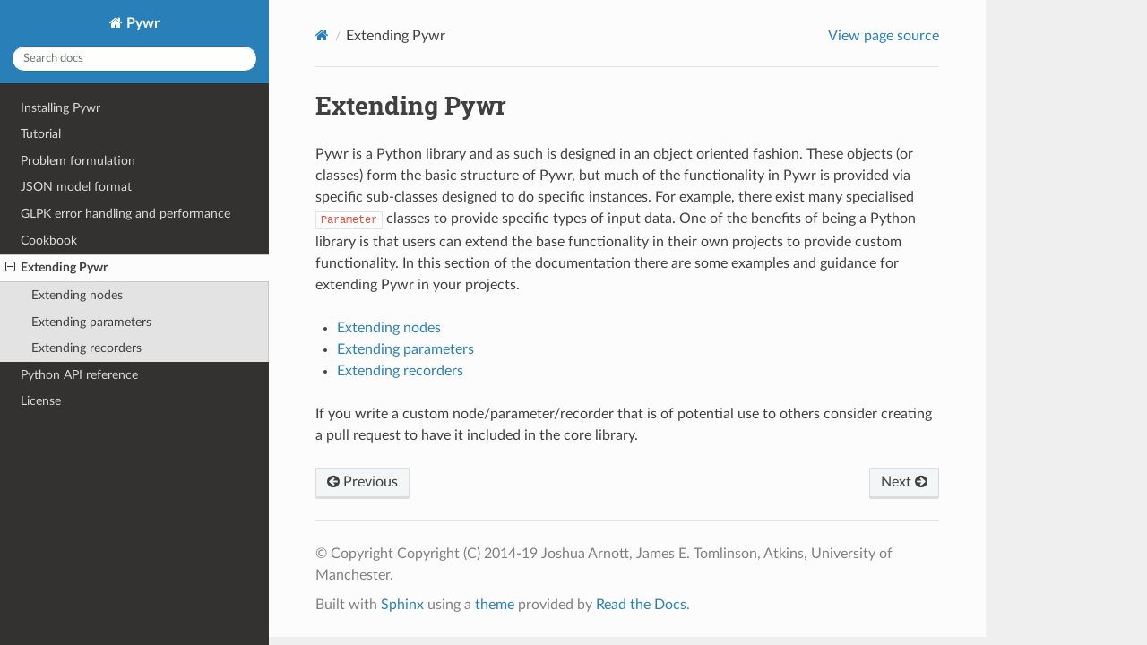

--- FILE ---
content_type: text/html; charset=utf-8
request_url: https://pywr.github.io/pywr/extending_pywr/index.html
body_size: 2019
content:


<!DOCTYPE html>
<html class="writer-html5" lang="en" data-content_root="../">
<head>
  <meta charset="utf-8" /><meta name="viewport" content="width=device-width, initial-scale=1" />

  <meta name="viewport" content="width=device-width, initial-scale=1.0" />
  <title>Extending Pywr &mdash; Pywr 1.29.1.dev1+g93b8f1ed2 documentation</title>
      <link rel="stylesheet" type="text/css" href="../_static/pygments.css?v=03e43079" />
      <link rel="stylesheet" type="text/css" href="../_static/css/theme.css?v=9edc463e" />
      <link rel="stylesheet" type="text/css" href="../_static/plot_directive.css" />

  
      <script src="../_static/jquery.js?v=5d32c60e"></script>
      <script src="../_static/_sphinx_javascript_frameworks_compat.js?v=2cd50e6c"></script>
      <script src="../_static/documentation_options.js?v=2beab59c"></script>
      <script src="../_static/doctools.js?v=fd6eb6e6"></script>
      <script src="../_static/sphinx_highlight.js?v=6ffebe34"></script>
    <script src="../_static/js/theme.js"></script>
    <link rel="index" title="Index" href="../genindex.html" />
    <link rel="search" title="Search" href="../search.html" />
    <link rel="next" title="Extending Pywr with custom Nodes" href="extending_pywr_nodes.html" />
    <link rel="prev" title="Dynamic behaviour and control curves" href="../cookbook/control_curves.html" /> 
</head>

<body class="wy-body-for-nav"> 
  <div class="wy-grid-for-nav">
    <nav data-toggle="wy-nav-shift" class="wy-nav-side">
      <div class="wy-side-scroll">
        <div class="wy-side-nav-search" >

          
          
          <a href="../index.html" class="icon icon-home">
            Pywr
          </a>
<div role="search">
  <form id="rtd-search-form" class="wy-form" action="../search.html" method="get">
    <input type="text" name="q" placeholder="Search docs" aria-label="Search docs" />
    <input type="hidden" name="check_keywords" value="yes" />
    <input type="hidden" name="area" value="default" />
  </form>
</div>
        </div><div class="wy-menu wy-menu-vertical" data-spy="affix" role="navigation" aria-label="Navigation menu">
              <ul class="current">
<li class="toctree-l1"><a class="reference internal" href="../install.html">Installing Pywr</a></li>
<li class="toctree-l1"><a class="reference internal" href="../tutorial.html">Tutorial</a></li>
<li class="toctree-l1"><a class="reference internal" href="../formulation.html">Problem formulation</a></li>
<li class="toctree-l1"><a class="reference internal" href="../json.html">JSON model format</a></li>
<li class="toctree-l1"><a class="reference internal" href="../err_perf.html">GLPK error handling and performance</a></li>
<li class="toctree-l1"><a class="reference internal" href="../cookbook/cookbook.html">Cookbook</a></li>
<li class="toctree-l1 current"><a class="current reference internal" href="#">Extending Pywr</a><ul>
<li class="toctree-l2"><a class="reference internal" href="extending_pywr_nodes.html">Extending nodes</a></li>
<li class="toctree-l2"><a class="reference internal" href="extending_pywr_parameters.html">Extending parameters</a></li>
<li class="toctree-l2"><a class="reference internal" href="extending_pywr_recorders.html">Extending recorders</a></li>
</ul>
</li>
<li class="toctree-l1"><a class="reference internal" href="../api/pywr.html">Python API reference</a></li>
<li class="toctree-l1"><a class="reference internal" href="../license.html">License</a></li>
</ul>

        </div>
      </div>
    </nav>

    <section data-toggle="wy-nav-shift" class="wy-nav-content-wrap"><nav class="wy-nav-top" aria-label="Mobile navigation menu" >
          <i data-toggle="wy-nav-top" class="fa fa-bars"></i>
          <a href="../index.html">Pywr</a>
      </nav>

      <div class="wy-nav-content">
        <div class="rst-content">
          <div role="navigation" aria-label="Page navigation">
  <ul class="wy-breadcrumbs">
      <li><a href="../index.html" class="icon icon-home" aria-label="Home"></a></li>
      <li class="breadcrumb-item active">Extending Pywr</li>
      <li class="wy-breadcrumbs-aside">
            <a href="../_sources/extending_pywr/index.rst.txt" rel="nofollow"> View page source</a>
      </li>
  </ul>
  <hr/>
</div>
          <div role="main" class="document" itemscope="itemscope" itemtype="http://schema.org/Article">
           <div itemprop="articleBody">
             
  <section id="extending-pywr">
<span id="id1"></span><h1>Extending Pywr<a class="headerlink" href="#extending-pywr" title="Link to this heading"></a></h1>
<p>Pywr is a Python library and as such is designed in an object oriented fashion. These objects (or classes) form
the basic structure of Pywr, but much of the functionality in Pywr is provided via specific sub-classes designed
to do specific instances. For example, there exist many specialised <code class="docutils literal notranslate"><span class="pre">Parameter</span></code> classes to provide specific types
of input data. One of the benefits of being a Python library is that users can extend the base functionality in their
own projects to provide custom functionality. In this section of the documentation there are some examples and guidance
for extending Pywr in your projects.</p>
<div class="toctree-wrapper compound">
<ul>
<li class="toctree-l1"><a class="reference internal" href="extending_pywr_nodes.html">Extending nodes</a></li>
<li class="toctree-l1"><a class="reference internal" href="extending_pywr_parameters.html">Extending parameters</a></li>
<li class="toctree-l1"><a class="reference internal" href="extending_pywr_recorders.html">Extending recorders</a></li>
</ul>
</div>
<p>If you write a custom node/parameter/recorder that is of potential use to others consider creating a pull request to
have it included in the core library.</p>
</section>


           </div>
          </div>
          <footer><div class="rst-footer-buttons" role="navigation" aria-label="Footer">
        <a href="../cookbook/control_curves.html" class="btn btn-neutral float-left" title="Dynamic behaviour and control curves" accesskey="p" rel="prev"><span class="fa fa-arrow-circle-left" aria-hidden="true"></span> Previous</a>
        <a href="extending_pywr_nodes.html" class="btn btn-neutral float-right" title="Extending Pywr with custom Nodes" accesskey="n" rel="next">Next <span class="fa fa-arrow-circle-right" aria-hidden="true"></span></a>
    </div>

  <hr/>

  <div role="contentinfo">
    <p>&#169; Copyright Copyright (C) 2014-19 Joshua Arnott, James E. Tomlinson, Atkins, University of Manchester.</p>
  </div>

  Built with <a href="https://www.sphinx-doc.org/">Sphinx</a> using a
    <a href="https://github.com/readthedocs/sphinx_rtd_theme">theme</a>
    provided by <a href="https://readthedocs.org">Read the Docs</a>.
   

</footer>
        </div>
      </div>
    </section>
  </div>
  <script>
      jQuery(function () {
          SphinxRtdTheme.Navigation.enable(true);
      });
  </script> 

</body>
</html>